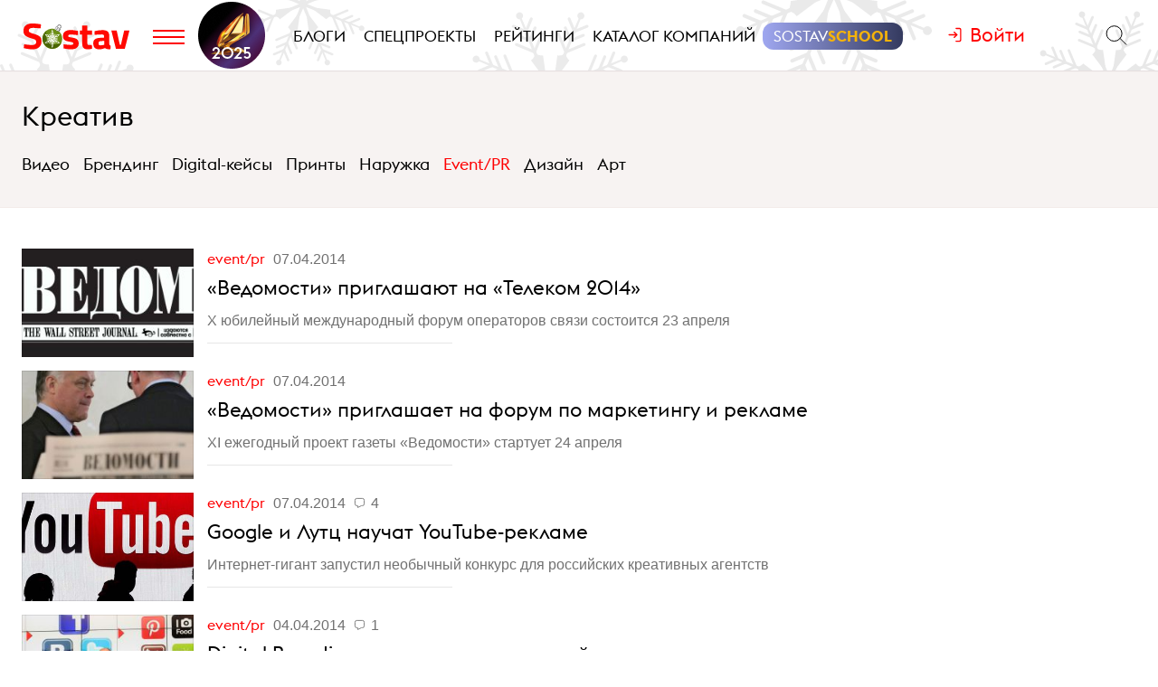

--- FILE ---
content_type: text/html; charset=utf-8
request_url: https://www.sostav.ru/news/creative/event-pr?page=58
body_size: 13560
content:
<!DOCTYPE html>
<html lang="ru">
<head>
    <meta name="viewport" content="width=device-width, initial-scale=1">
<title>Креатив / Event/PR - Sostav.ru - новости рекламы и маркетинга</title>
<meta property="og:title" content="Креатив / Event/PR" />
<meta property="description" content="Материалы рубрики Event/PR" />
<meta property="og:description" content="Материалы рубрики Event/PR" />
<link href="/news/creative/event-pr" rel="canonical" />
<script>window.siteRoot = "/";</script>
<meta name="theme-color" content="#F0EEE9">
<meta name="apple-mobile-web-app-status-bar-style" content="black-translucent">    <link href="/rss" rel="alternate" type="application/rss+xml">
    <meta property="fb:pages" content="165127806832871" />
    <meta property="fb:app_id" content="148933805160721">
    <meta name="twitter:site" content="@sostav_news" />
    <meta name="twitter:creator" content="@sostav_news" />
    <meta name="twitter:card" content="summary_large_image" />
    <link rel="icon" href="/app/public/images/favic.png" type="image/png">
            <link type="text/css" href="//www.sostav.ru/css/front/section/index.css" rel="stylesheet" media="all" />
<link type="text/css" href="//www.sostav.ru/css/front/components/articlesList/default.css" rel="stylesheet" media="all" />
<link type="text/css" href="/libs/grid-master/dist/css/mscom-grid.css" rel="stylesheet" media="all" />
<link type="text/css" href="/css/front/karkas.css?v=13" rel="stylesheet" media="all" />
<link type="text/css" href="/libs/vex-master/dist/css/vex.css" rel="stylesheet" media="all" />
<link type="text/css" href="/libs/vex-master/dist/css/vex-theme-top.css" rel="stylesheet" media="all" />        <script>window.yaContextCb = window.yaContextCb || []</script><script src="https://yandex.ru/ads/system/context.js" async></script></head>
<body>

        <!-- Yandex.Metrika counter -->
    <script type="text/javascript" >
        (function(m,e,t,r,i,k,a){m[i]=m[i]||function(){(m[i].a=m[i].a||[]).push(arguments)};
            m[i].l=1*new Date();k=e.createElement(t),a=e.getElementsByTagName(t)[0],k.async=1,k.src=r,a.parentNode.insertBefore(k,a)})
        (window, document, "script", "https://mc.yandex.ru/metrika/tag.js", "ym");

        ym(25659224, "init", {
            clickmap:true,
            trackLinks:true,
            accurateTrackBounce:true
        });
    </script>
    <noscript><div><img src="https://mc.yandex.ru/watch/25659224" style="position:absolute; left:-9999px;" alt="" /></div></noscript>
    <!--LiveInternet counter-->
    <script type="text/javascript">
        new Image().src = "//counter.yadro.ru/hit?r"+
            escape(document.referrer)+((typeof(screen)=="undefined")?"":
                ";s"+screen.width+"*"+screen.height+"*"+(screen.colorDepth?
                screen.colorDepth:screen.pixelDepth))+";u"+escape(document.URL)+
            ";h"+escape(document.title.substring(0,150))+
            ";"+Math.random();</script><!--/LiveInternet-->
    <!-- Rating@Mail.ru counter -->
    <script type="text/javascript">
        var _tmr = window._tmr || (window._tmr = []);
        _tmr.push({id: "110562", type: "pageView", start: (new Date()).getTime()});
        (function (d, w, id) {
            if (d.getElementById(id)) return;
            var ts = d.createElement("script"); ts.type = "text/javascript"; ts.async = true; ts.id = id;
            ts.src = (d.location.protocol == "https:" ? "https:" : "http:") + "//top-fwz1.mail.ru/js/code.js";
            var f = function () {var s = d.getElementsByTagName("script")[0]; s.parentNode.insertBefore(ts, s);};
            if (w.opera == "[object Opera]") { d.addEventListener("DOMContentLoaded", f, false); } else { f(); }
        })(document, window, "topmailru-code");
    </script><noscript><div>
            <img src="//top-fwz1.mail.ru/counter?id=110562;js=na" style="border:0;position:absolute;left:-9999px;" alt="" />
        </div></noscript>
            <!-- Yandex.Metrika counter -->
    <script type="text/javascript" >
        (function (d, w, c) {
            (w[c] = w[c] || []).push(function() {
                try {
                    w.yaCounter49194025 = new Ya.Metrika2({
                        id:49194025,
                        clickmap:true,
                        trackLinks:true,
                        accurateTrackBounce:true,
                        webvisor:true
                    });
                } catch(e) { }
            });

            var n = d.getElementsByTagName("script")[0],
                s = d.createElement("script"),
                f = function () { n.parentNode.insertBefore(s, n); };
            s.type = "text/javascript";
            s.async = true;
            s.src = "https://mc.yandex.ru/metrika/tag.js";

            if (w.opera == "[object Opera]") {
                d.addEventListener("DOMContentLoaded", f, false);
            } else { f(); }
        })(document, window, "yandex_metrika_callbacks2");
    </script>
    <noscript><div><img src="https://mc.yandex.ru/watch/49194025" style="position:absolute; left:-9999px;" alt="" /></div></noscript>
    <!-- /Yandex.Metrika counter -->
        <!-- VK Pixel Code -->
    <script type="text/javascript">!function(){var t=document.createElement("script");t.type="text/javascript",t.async=!0,t.src="https://vk.com/js/api/openapi.js?159",t.onload=function(){VK.Retargeting.Init("VK-RTRG-291638-9ig6G"),VK.Retargeting.Hit()},document.head.appendChild(t)}();</script>
    <noscript><img src="https://vk.com/rtrg?p=VK-RTRG-291638-9ig6G" style="position:fixed; left:-999px;" alt=""/></noscript>
    <!-- End VK Pixel Code -->
    
    <script id="depxl" type="text/javascript">!function(e,t,c,r,a,n,s){e[a]=e[a]||function(){(e[a].a=e[a].a||[]).push(arguments)},e[a].l=1*new Date;for(var i=0;i<document.scripts.length;i++)if(document.scripts[i].src===r)return;n=t.createElement(c),s=t.getElementsByTagName(c)[0],n.async=1,n.src=r,s.parentNode.insertBefore(n,s)}(window,document,"script","https://mc.yandex.ru/metrika/tag.js?id=104333264","ym"),ym(104333264,"init",{ssr:!0,webvisor:!0,clickmap:!0,ecommerce:"dataLayer",accurateTrackBounce:!0,trackLinks:!0});</script><noscript><div><img src="https://mc.yandex.ru/watch/104333264" style="position:absolute; left:-9999px;" alt="" /></div></noscript>    <div id="st_page">
    <style>

    .bf-logo {
        flex-grow: 6;
        transform: translate(-8px, 0);
    }
    .bf-logo__pic {
        width: 40px;
    }

    @media all and (min-width: 375px) {
        .bf-logo {
            transform: translate(0, 0);
        }
    }
    @media all and (min-width: 430px) {
        .bf-logo {
            flex-grow: 4;
        }
    }
    @media all and (min-width: 560px) {
        .bf-logo {
            flex-grow: 3;
        }
    }
    @media all and (min-width: 768px) {
        .bf-logo {
            text-align: center;
            flex-grow: 6;
        }
        .bf-logo__pic {
            padding: 10px 0;
        }
        .logo-menu {
            margin: -8px 0;
        }
    }
    @media all and (min-width: 950px) {
        .bf-logo {
            flex-grow: 12;
        }
    }
    @media all and (min-width: 1200px) {
        .bf-logo {
            order: 2;
            padding-left: 5px;
        }
        .bf-logo__pic {
            width: 74px;
        }
        .logo-menu {
            margin: -20px 0;
        }
    }

    .ssschool > a > span {
        position: relative;
    }

    .ssschool > a > span:before {
        content: "";
        position: absolute;
        top: -4px;
        left: -12px;
        right: -12px;
        bottom: -4px;
        background-image: linear-gradient(90deg, #9FA7F0, #343A5F, #9FA7F0);
        background-size: 200% 100%;
        background-position: left center;

        border-radius: 12px;
        transition: background-position ease .3s;
    }

    .ssschool > a > span:hover:before {
        background-position: 100% center;
    }

    .ssschool > a > span {
        color: #fff !important;
    }

    .ssschool .ssschool__1 {
        position: relative;
        color: #fff !important;
    }

    .ssschool .ssschool__2 {
        position: relative;
        color: #F5B30A !important;
        font-weight: 600;
    }

    @media all and (min-width: 1600px) {

        .ssschool {
            transform: translate(4px, 0) scale(.8);
        }

        .ssschool > a > span:before {
            top: -9px;
            left: -16px;
            right: -16px;
            bottom: -9px;
            border-radius: 20px;
        }

    }

    .logo.h-btn img {
        opacity: 0;
    }
    .logo.h-btn {
        background: url(/assets/karkas/ng2025/ng2025_logo.svg) left center no-repeat;
        background-size: auto 24px;

    }

    #site_header_wrapper #site_header {
        background: url(/assets/karkas/ng2025/sneg3.svg) center center repeat-x #fff;
        background-size: auto 100% !important;
    }

    @media all and (min-width: 1200px) {
        .logo.h-btn {
            background-size: auto 32px;
        }
        #site_header_wrapper #site_header {
            background-size: auto 400% !important;
        }
    }

    @media all and (min-width: 1400px) {
        #site_header_wrapper #site_header:before,
        #site_header_wrapper #site_header:after {
            content: "";
            position: absolute;
            top: 0;
            width: 120px;
            height: 220px;
            pointer-events: none;
        }
        #site_header_wrapper #site_header:before {
            left: 0;
            background: url(/assets/karkas/ng2025/vis_left.png) right bottom no-repeat;
        }
        #site_header_wrapper #site_header:after {
            right: 0;
            background: url(/assets/karkas/ng2025/vis_right.png) left bottom no-repeat;
        }
    }

    @media all and (min-width: 1800px) {
        #site_header_wrapper #site_header:before,
        #site_header_wrapper #site_header:after {
            width: 140px;
        }
    }


</style>
<div id="site_top" class="site-top">
    <div id="site_top_banner" class="site-top-banner"></div>
    <div id="site_header_wrapper">
        <div id="site_header" class="site-header has-sticky">
            <div class="ms-grid">
                <div class="ms-row">
                    <div class="ms-col-1-1">
                        <div class="site-header-inner">
                            <div class="logo-menu">
                                <button class="h-btn menu-btn toggle-main-menu">
                                    <svg viewBox="0 0 35 20" width="35" height="20" xmlns="http://www.w3.org/2000/svg">
                                        <line x1="0" y1="5" x2="35" y2="5" style="stroke:#fe0002;stroke-width:2"></line>
                                        <line x1="0" y1="12" x2="35" y2="12" style="stroke:#fe0002;stroke-width:2"></line>
                                        <line x1="0" y1="19" x2="35" y2="19" style="stroke:#fe0002;stroke-width:2"></line>
                                    </svg>
                                </button>
                                <a href="/" class="logo h-btn" title="Sostav.ru"><img src="/app/public/design/logo2918-05v3.svg" alt="Sostav.ru" title="Sostav.ru"></a>
                                <a href="/vote/65" target="_blank" title="Итоги года 2025" class="bf-logo"><img class="bf-logo__pic" src="/app/public/design/bf2025.png"></a>
                            </div>
                            <ul class="mainmenu">
                                <li><a href="/blogs"><span>Блоги</span></a></li>
                                <li><a href="/specprojects"><span>Спецпроекты</span></a></li>
                                <li><a href="/ratings"><span>Рейтинги</span></a></li>
                                <li><a href="/advmap/agency/catalogue"><span>Каталог компаний</span></a></li>
                                <li class="ssschool"><a href="https://sostav.school/?utm_source=sostav-main-menu" target="_blank"><span><span class="ssschool__1">Sostav</span><span class="ssschool__2">School</span></span></a></li>


                            </ul>
                            <div class="user" id="auth"><a class="auth-login"><span>Войти</span></a></div>
                            <div class="search">
                                <form action="/search" method="get">
                                    <input type="text" name="q" placeholder="Поиск материалов на Sostav.ru" autocomplete="off">
                                    <button type="submit" class="h-btn search-btn"></button>
                                    <button type="button" class="h-btn search-close-btn">
                                        <svg width="30px" height="30px" xmlns="http://www.w3.org/2000/svg" xmlns:xlink="http://www.w3.org/1999/xlink" version="1.1" id="Capa_1" x="0px" y="0px" viewBox="-25 -30 100 100" style="enable-background:new 0 0 47.971 47.971;" xml:space="preserve">
                                            <path d="M28.228,23.986L47.092,5.122c1.172-1.171,1.172-3.071,0-4.242c-1.172-1.172-3.07-1.172-4.242,0L23.986,19.744L5.121,0.88   c-1.172-1.172-3.07-1.172-4.242,0c-1.172,1.171-1.172,3.071,0,4.242l18.865,18.864L0.879,42.85c-1.172,1.171-1.172,3.071,0,4.242   C1.465,47.677,2.233,47.97,3,47.97s1.535-0.293,2.121-0.879l18.865-18.864L42.85,47.091c0.586,0.586,1.354,0.879,2.121,0.879   s1.535-0.293,2.121-0.879c1.172-1.171,1.172-3.071,0-4.242L28.228,23.986z"></path>
                                        </svg>
                                    </button>
                                </form>
                            </div>
                        </div>
                    </div>
                </div>
            </div>
        </div>
    </div>
</div>
<div id="main_modal_menu">
    <div>
        <div class="ms-grid">
            <div class="brand">
                <a href="/"><img src="/app/public/design/logo2918-05v3.svg" alt="Sostav.ru" title="Sostav.ru"></a>
            </div>
        </div>
    </div>
    <div class="ms-grid">
        <div class="ms-row menu-cols">
            <div class="s-ms-col-1-2 l-ms-col-1-4 first">
                <h2 class="hed"><a href="/lenta">Новости</a></h2>
                                    <ul class="menu">
                                                    <li><h3><a href="/news/digital">Digital</a></h3></li>
                                                    <li><h3><a href="/news/media">Медиа</a></h3></li>
                                                    <li><h3><a href="/news/creative">Креатив</a></h3></li>
                                                    <li><h3><a href="/news/marketing">Маркетинг</a></h3></li>
                                                    <li><h3><a href="/news/business">Бизнес</a></h3></li>
                                                    <li><h3><a href="/news/social">Общество</a></h3></li>
                                            </ul>
                            </div>
            <div class="s-ms-col-1-2 l-ms-col-1-4 mid">
                <h2 class="hed"><a href="/specprojects">Спецпроекты</a></h2>
                                    <ul class="menu">
                        <li><h3><a href="https://sostav.school/?utm_source=sostav-main-menu" title="Sostav.school" target="_blank"><span><span class="color-red">Sostav</span>.Школа</span></h3></a></li>
                        <li><h3><a href="/education">Лекторий</a></h3></li>
                                                                            <li><h3><a href="/specprojects/adscale">Шкала эффективности рекламы</a></h3></li>
                                                    <li><h3><a href="/specprojects/marketface">Лицо рынка</a></h3></li>
                                                    <li><h3><a href="/specprojects/market-opinion">Мнение рынка</a></h3></li>
                                                    <li><h3><a href="/specprojects/bookchain">Bookchain</a></h3></li>
                                                    <li><h3><a href="/specprojects/expertise">Экспертиза</a></h3></li>
                                                    <li><h3><a href="/specprojects/year-results-2025">Итоги года 2025</a></h3></li>
                                            </ul>
                            </div>
            <div class="s-ms-col-1-1 l-ms-col-1-4 mid">
                <h2 class="hed"><a>Выбор редакции</a></h2>
<ul class="menu">
    <li>
        <h3><a href="/ratings/mediarating2025">Рейтинг медиаагентств 2025</a></h3>
    </li>
    <li>
        <h3><a href="/publication/rejting-krupnejshikh-reklamodatelej-rossii-2025-74192.html">ТОП-30
крупнейших рекламодателей России 2025</a></h3>
    </li>
    <li>
        <h3><a href="/education/lenta?format=audio">Подкасты</a></h3>
    </li>
    <li>
        <h3><a href="/news/creative/video">Видео</a></h3>
    </li>
</ul>            </div>
            <div class="s-ms-col-1-2 l-ms-col-1-4 last">
                <ul class="menu service-menu">
                    <li><h3><a href="/page/advert">Реклама на сайте</a></h3></li>
                    <li><h3><a href="/page/contacts">Контакты</a></h3></li>
                    <li><h3><a href="/page/guidelines/index">Гайдлайны</a></h3></li>
                    <li><h3><a href="/advmap/agency/catalogue">Каталог компаний</a></h3></li>
                    <li><h3><a href="/ratings">Рейтинги</a></h3></li>
                    <li><h3><a href="/blogs/">Бизнес-блоги</a></h3></li>
                    <li><h3><a href="/blogs/policy/blog">Правила ведения блогов</a></h3></li>
                </ul>
            </div>
        </div>
        <div class="ms-row">
            <div class="l-ms-col-1-2">

                <div class="first">
                    <h2 class="hed"><a href="/blogs">Блоги</a></h2>
                                            <div class="sblogs-item">
                            <a href="/blogs/268797">
                                <img src="/appi/blogs/avatar/blog?blogId=268797" class="s-avatar">
                                <span class="sblogs-blog-title">канал Dомашний</span>
                            </a>
                        </div>
                        <div><a class="sblogs-feed-title" href="/blogs/268797/74608">Быть Главным женским – это призвание!</a></div>
                                            <div class="sblogs-item">
                            <a href="/blogs/268797">
                                <img src="/appi/blogs/avatar/blog?blogId=268797" class="s-avatar">
                                <span class="sblogs-blog-title">канал Dомашний</span>
                            </a>
                        </div>
                        <div><a class="sblogs-feed-title" href="/blogs/268797/74565">Любимые герои и&nbsp;невероятные истории любви против снегопада</a></div>
                                    </div>
                
                <div class="content socials">
                    <h2><span class="color-red">Sostav</span> в соцсетях</h2>
                    <div class="links">
                                                <a target="_blank" href="https://vk.com/sostavru"><svg viewBox="0 0 24 24"><use xlink:href="/app/public/images/socials/social.svg#vk"></use></svg></a>
                        <a target="_blank" href="https://t.me/sostav"><svg viewBox="0 0 24 24"><use xlink:href="/app/public/images/socials/social.svg#tg"></use></svg></a>
                        <a target="_blank" href="https://twitter.com/sostav_news"><svg viewBox="0 0 24 24"><use xlink:href="/app/public/images/socials/social.svg#tw"></use></svg></a>
                        <a target="_blank" href="https://ok.ru/sostavru"><svg viewBox="0 0 24 24"><use xlink:href="/app/public/images/socials/social.svg#ok"></use></svg></a>
                        <a target="_blank" href="/rss"><svg viewBox="0 0 24 24"><use xlink:href="/app/public/images/socials/social.svg#rss"></use></svg></a>
                        <a class="js-subscribe-init" href=""><svg viewBox="0 0 24 24"><use xlink:href="/app/public/images/socials/social.svg#mail"></use></svg></a>
                    </div>
                </div>
            </div>
            <div class="l-ms-col-1-2">
                <div class="maps">
                    <div class="ms-row">
                        <div class="ms-col-1-2 first">
                            <div class="item" style="background: repeating-linear-gradient(45deg, rgba(0, 0, 0, 0.1), rgba(0, 0, 0, 0.1) 10px, rgba(0, 0, 0, 0.15) 10px, rgba(0, 0, 0, 0.15) 20px) !important;">
                                <a class="lnk" href="/advmap/agency/catalogue">Каталог <br>компаний</a>
                            </div>
                            <div class="item" style="background-image: url(/app/public/images/advmap/mir_map.png);">
                                <a class="lnk" href="/map/maps/2026">Карта <br>рекламного <br>рынка</a>
                            </div>
                            <div class="item" style="background-image: url(/app/public/images/advmap/marketing_map.png);">
                                <a class="lnk" href="/advmap/marketingmap">Карта <br>маркетинговых <br>услуг</a>
                            </div>

                        </div>
                        <div class="ms-col-1-2 last">
                            <div class="item" style="background-image: url(/app/public/images/advmap/branding_map.png);">
                                <a class="lnk" href="/advmap/brandingmap">Карта <br>брендинговых <br>агентств</a>
                            </div>
                            <div class="item" style="background-image: url(/app/public/images/advmap/digital_map.png);">
                                <a class="lnk" href="/advmap/digital">Карта <br>digital-агентств</a>
                            </div>
                            <div class="item" style="background-image: url(/app/public/images/advmap/reklamodateli_map.png);">
                                <a class="lnk" href="/advmap/advertizersmap">Карта крупнейших <br>рекламодателей <br>России</a>
                            </div>


                        </div>
                        <div class="ms-col-1-2">
                            <div class="item" style="background-image: url(/assets/spec/tg-map/img/TM_top2.PNG);">
                                <a class="lnk" href="/advmap/tgmap">Карта <br>телеграм <br> каналов</a>
                            </div>
                        </div>
                    </div>
                </div>
            </div>
        </div>
        <div class="addr">
            <div class="mail">
                <a href="mailto:info@sostav.ru">info@<span class="color-red">sostav.ru</span></a>
            </div>
            <div class="tel">
                <a href="tel:+74952740525">+7 (495) 274-05-25</a>
            </div>
            <div class="adress">
                Москва, ул. Полковая 3 стр.3, офис 120
            </div>
        </div>
        <div class="copy">
            © <a href="/" class="color-red"><strong>Sostav</strong></a> независимый проект <a target="_blank" href="http://depotwpf.ru/">брендингового агентства
            <strong>Depot</strong></a>
            <br>
            Использование опубликованных материалов доступно только при указании источника.
            <br><br>
            Дизайн сайта - <a href="http://www.liqium.ru/" target="_blank" class="color-red">Liqium</a>
            <br><br>
            <strong>18+</strong>
        </div>
    </div>
</div>    <div id="st_content"><div class="articles-list-section">
    <div class="ms-grid">
        <div class="ms-row">
            <div class="ms-col-1-1">
                <h1 class="parent"><a href="/news/creative">Креатив</a></h1>
                                    <ul class="sub-sections">
                                                    <li><a href="/news/creative/video">Видео</a></li>
                                                    <li><a href="/news/creative/branding">Брендинг</a></li>
                                                    <li><a href="/news/creative/digital-cases">Digital-кейсы</a></li>
                                                    <li><a href="/news/creative/prints">Принты</a></li>
                                                    <li><a href="/news/creative/ooh">Наружка</a></li>
                                                    <li class="current"><a href="/news/creative/event-pr">Event/PR</a></li>
                                                    <li><a href="/news/creative/design">Дизайн</a></li>
                                                    <li><a href="/news/creative/art">Арт</a></li>
                                            </ul>
                            </div>
        </div>
    </div>
</div>
<div class="ms-grid">
    <div class="news">
        <div class="articles">
            <div>
    <div class="rm1"></div>
    <div class="ms-row articles-list">
        <div class="ms-col-1-1 m-ms-col-2-3 l-ms-col-3-4">
                            <div class="articles-list-default">
                            <div class="article-item">
                    <a class="pic lozad" href="/publication/vedomosti-priglashayut-na-telekom-2014-9337.html" data-src="/images/news/2014/04/08/preview/9337_228x195.jpg"></a>
                <div class="titles">
            <div class="capts">
                                    <a href="/news/creative/event-pr" class="section">
                        Event/PR                    </a>
                                <span class="date" datetime="2014-04-07T16:00:00+04:00">07.04.2014 в 16:00</span>
                                            </div>
            <a href="/publication/vedomosti-priglashayut-na-telekom-2014-9337.html" class="title">«Ведомости» приглашают на&nbsp;«Телеком 2014»</a>
                            <div class="podzag"><p>X&nbsp;юбилейный международный форум операторов связи состоится 23&nbsp;апреля</p></div>
                    </div>
    </div>
        <div class="article-item">
                    <a class="pic lozad" href="/publication/vedomosti-priglashaet-na-forum-po-marketingu-i-reklame-9336.html" data-src="/images/news/2014/04/08/preview/9336_228x195.jpg"></a>
                <div class="titles">
            <div class="capts">
                                    <a href="/news/creative/event-pr" class="section">
                        Event/PR                    </a>
                                <span class="date" datetime="2014-04-07T15:25:00+04:00">07.04.2014 в 15:25</span>
                                            </div>
            <a href="/publication/vedomosti-priglashaet-na-forum-po-marketingu-i-reklame-9336.html" class="title">«Ведомости» приглашает на&nbsp;форум по&nbsp;маркетингу и&nbsp;рекламе</a>
                            <div class="podzag"><p>XI&nbsp;ежегодный проект газеты<span style="margin-right:0.44em;"> </span><span style="margin-left:-0.44em;">&laquo;</span>Ведомости&raquo; стартует 24&nbsp;апреля</p></div>
                    </div>
    </div>
        <div class="article-item">
                    <a class="pic lozad" href="/publication/reklama-po-you-tube-9303.html" data-src="/images/news/2014/04/07/preview/9303_471x230.jpg"></a>
                <div class="titles">
            <div class="capts">
                                    <a href="/news/creative/event-pr" class="section">
                        Event/PR                    </a>
                                <span class="date" datetime="2014-04-07T13:45:00+04:00">07.04.2014 в 13:45</span>
                                    <span class="comments-sm">4</span>
                                            </div>
            <a href="/publication/reklama-po-you-tube-9303.html" class="title">Google и&nbsp;Лутц научат YouTube-рекламе</a>
                            <div class="podzag"><p>Интернет-гигант запустил необычный конкурс для российских креативных агентств</p></div>
                    </div>
    </div>
        <div class="article-item">
                    <a class="pic lozad" href="/publication/digital-branding-predstavit-luchshie-kejsy-9281.html" data-src="/images/news/2014/04/04/preview/9281_228x195.jpg"></a>
                <div class="titles">
            <div class="capts">
                                    <a href="/news/creative/event-pr" class="section">
                        Event/PR                    </a>
                                <span class="date" datetime="2014-04-04T16:00:00+04:00">04.04.2014 в 16:00</span>
                                    <span class="comments-sm">1</span>
                                            </div>
            <a href="/publication/digital-branding-predstavit-luchshie-kejsy-9281.html" class="title">Digital Branding представит лучшие кейсы</a>
                            <div class="podzag"><p>Саммит бренд-лидеров пройдет в&nbsp;Москве 8 и&nbsp;9&nbsp;апреля</p></div>
                    </div>
    </div>
        <div class="article-item">
                    <a class="pic lozad" href="/publication/sap-forum-projdet-v-moskve-9287.html" data-src="/images/news/2014/04/04/preview/9287_228x195.jpg"></a>
                <div class="titles">
            <div class="capts">
                                    <a href="/news/creative/event-pr" class="section">
                        Event/PR                    </a>
                                <span class="date" datetime="2014-04-03T18:00:00+04:00">03.04.2014 в 18:00</span>
                                            </div>
            <a href="/publication/sap-forum-projdet-v-moskve-9287.html" class="title">SAP Форум пройдет в&nbsp;Москве</a>
                            <div class="podzag"><p>Главное IT-мероприятие состоится 10&nbsp;апреля</p></div>
                    </div>
    </div>
        <div class="article-item">
                    <a class="pic lozad" href="/publication/dzhonatan-ford-iz-pearlfisher-vystupit-v-moskve-9239.html" data-src="/images/news/2014/04/02/preview/9239_228x195.jpg"></a>
                <div class="titles">
            <div class="capts">
                                    <a href="/news/creative/event-pr" class="section">
                        Event/PR                    </a>
                                <span class="date" datetime="2014-04-02T18:30:00+04:00">02.04.2014 в 18:30</span>
                                    <span class="comments-sm">3</span>
                                            </div>
            <a href="/publication/dzhonatan-ford-iz-pearlfisher-vystupit-v-moskve-9239.html" class="title">Джонатан Форд из&nbsp;Pearlfisher выступит в&nbsp;Москве</a>
                            <div class="podzag"><p>Британские эксперты выступят перед российской аудиторией 10&nbsp;апреля</p></div>
                    </div>
    </div>
        <div class="article-item">
                    <a class="pic lozad" href="/publication/den-kreativnosti-akar-projdet-16-aprelya-9234.html" data-src="/images/news/2014/04/02/preview/9234_228x195.jpg"></a>
                <div class="titles">
            <div class="capts">
                                    <a href="/news/creative/event-pr" class="section">
                        Event/PR                    </a>
                                <span class="date" datetime="2014-04-02T16:45:00+04:00">02.04.2014 в 16:45</span>
                                            </div>
            <a href="/publication/den-kreativnosti-akar-projdet-16-aprelya-9234.html" class="title">День Креативности АКАР пройдет 16 апреля</a>
                            <div class="podzag"><p>В&nbsp;рамках мероприятия будет оглашен Рейтинг Креативности-2013</p></div>
                    </div>
    </div>
        <div class="article-item">
                    <a class="pic lozad" href="/publication/ekspert-sobiraet-na-konferentsiyu-gorodskaya-sreda-perezagruzka-9229.html" data-src="/images/news/2014/04/02/preview/9229_228x195.jpg"></a>
                <div class="titles">
            <div class="capts">
                                    <a href="/news/creative/event-pr" class="section">
                        Event/PR                    </a>
                                <span class="date" datetime="2014-04-02T13:46:00+04:00">02.04.2014 в 13:46</span>
                                            </div>
            <a href="/publication/ekspert-sobiraet-na-konferentsiyu-gorodskaya-sreda-perezagruzka-9229.html" class="title">Эксперт собирает на&nbsp;конференцию «Городская среда. Перезагрузка»</a>
                            <div class="podzag"><p>Всероссийская конференция по&nbsp;градостроительству 8&nbsp;апреля</p></div>
                    </div>
    </div>
        <div class="article-item">
                    <a class="pic lozad" href="/publication/pobediteli-pryamykh-efirov-sostav-ru-9223.html" data-src="/images/news/2014/04/02/preview/9223_228x195.jpg"></a>
                <div class="titles">
            <div class="capts">
                                    <a href="/news/creative/event-pr" class="section">
                        Event/PR                    </a>
                                <span class="date" datetime="2014-04-02T10:35:00+04:00">02.04.2014 в 10:35</span>
                                            </div>
            <a href="/publication/pobediteli-pryamykh-efirov-sostav-ru-9223.html" class="title">Победители «Прямых эфиров» Sostav.ru</a>
                            <div class="podzag"><p>Призы от&nbsp;спонсора рубрики нашли своих обладателей</p></div>
                    </div>
    </div>
        <div class="article-item">
                    <a class="pic lozad" href="/publication/bi-nom-vstretit-vesnu-v-tashkente-9219.html" data-src="/images/news/2014/04/02/preview/9219_228x195.jpg"></a>
                <div class="titles">
            <div class="capts">
                                    <a href="/news/creative/event-pr" class="section">
                        Event/PR                    </a>
                                <span class="date" datetime="2014-04-02T09:20:00+04:00">02.04.2014 в 09:20</span>
                                            </div>
            <a href="/publication/bi-nom-vstretit-vesnu-v-tashkente-9219.html" class="title">Би-НОМ встретит весну в&nbsp;Ташкенте</a>
                            <div class="podzag"><p>Конференция пройдет с&nbsp;3 по&nbsp;6&nbsp;апреля в&nbsp;столице Узбекистана</p></div>
                    </div>
    </div>
        <div class="article-item">
                    <a class="pic lozad" href="/publication/1-aprelya-9195.html" data-src="/images/news/2014/03/31/preview/9195_471x230.jpg"></a>
                <div class="titles">
            <div class="capts">
                                    <a href="/news/creative/event-pr" class="section">
                        Event/PR                    </a>
                                <span class="date" datetime="2014-04-01T13:00:00+04:00">01.04.2014 в 13:00</span>
                                    <span class="comments-sm">15</span>
                                            </div>
            <a href="/publication/1-aprelya-9195.html" class="title">Флешмоб дня: Впадаем в&nbsp;детство</a>
                            <div class="podzag"><p>Самые известные рекламисты предстали такими, какими мы&nbsp;их&nbsp;не знали</p></div>
                    </div>
    </div>
        <div class="article-item">
                    <a class="pic lozad" href="/publication/7-luchshikh-korporativnykh-shutok-na-1-aprelya-9193.html" data-src="/images/news/2014/03/31/preview/9193_228x195.jpg"></a>
                <div class="titles">
            <div class="capts">
                                    <a href="/news/creative/event-pr" class="section">
                        Event/PR                    </a>
                                <span class="date" datetime="2014-04-01T09:00:00+04:00">01.04.2014 в 09:00</span>
                                    <span class="comments-sm">2</span>
                                            </div>
            <a href="/publication/7-luchshikh-korporativnykh-shutok-na-1-aprelya-9193.html" class="title">7 лучших корпоративных шуток на&nbsp;1 апреля</a>
                            <div class="podzag"><p>HeadHunter провел исследование специально ко&nbsp;Дню смеха</p></div>
                    </div>
    </div>
        <div class="article-item">
                    <a class="pic lozad" href="/publication/moskva-provedet-vsemirnyj-reklamnyj-sammit-9188.html" data-src="/images/news/2014/03/31/preview/9188_228x195.jpg"></a>
                <div class="titles">
            <div class="capts">
                                    <a href="/news/creative/event-pr" class="section">
                        Event/PR                    </a>
                                <span class="date" datetime="2014-03-31T15:45:00+04:00">31.03.2014 в 15:45</span>
                                    <span class="comments-sm">9</span>
                                            </div>
            <a href="/publication/moskva-provedet-vsemirnyj-reklamnyj-sammit-9188.html" class="title">Москва проведет Всемирный рекламный саммит</a>
                            <div class="podzag"><p>Столичные власти одобрили проведение саммита в&nbsp;октябре 2014 года</p></div>
                    </div>
    </div>
        <div class="article-item">
                    <a class="pic lozad" href="/publication/communication-on-top-vnov-edet-v-moskvu-9183.html" data-src="/images/news/2014/03/31/preview/9183_228x195.jpg"></a>
                <div class="titles">
            <div class="capts">
                                    <a href="/news/creative/event-pr" class="section">
                        Event/PR                    </a>
                                <span class="date" datetime="2014-03-31T13:15:00+04:00">31.03.2014 в 13:15</span>
                                            </div>
            <a href="/publication/communication-on-top-vnov-edet-v-moskvu-9183.html" class="title">World Communication Forum вновь едет в&nbsp;Москву</a>
                            <div class="podzag"><p>Региональная сессия форума пройдет 10&minus;11&nbsp;апреля</p></div>
                    </div>
    </div>
        <div class="article-item">
                    <a class="pic lozad" href="/publication/vorkshop-bbdo-ny-projdet-v-moskve-9181.html" data-src="/images/news/2014/03/31/preview/9181_228x195.jpg"></a>
                <div class="titles">
            <div class="capts">
                                    <a href="/news/creative/event-pr" class="section">
                        Event/PR                    </a>
                                <span class="date" datetime="2014-03-31T12:30:00+04:00">31.03.2014 в 12:30</span>
                                    <span class="comments-sm">12</span>
                                            </div>
            <a href="/publication/vorkshop-bbdo-ny-projdet-v-moskve-9181.html" class="title">Воркшоп BBDO NY&nbsp;пройдет в&nbsp;Москве</a>
                            <div class="podzag"><p>Эксперты агентства Клеменс Брандт и&nbsp;Сермад Буни встретятся с&nbsp;российскими рекламистами</p></div>
                    </div>
    </div>
        <div class="article-item">
                    <a class="pic lozad" href="/publication/adcr-awards-sobiraet-luchshikh-9151.html" data-src="/images/news/2014/03/28/preview/9151_228x195.jpg"></a>
                <div class="titles">
            <div class="capts">
                                    <a href="/news/creative/event-pr" class="section">
                        Event/PR                    </a>
                                <span class="date" datetime="2014-03-28T12:25:00+04:00">28.03.2014 в 12:25</span>
                                    <span class="comments-sm">4</span>
                                            </div>
            <a href="/publication/adcr-awards-sobiraet-luchshikh-9151.html" class="title">ADCR Awards соберет лучших</a>
                            <div class="podzag"><p>Подать свои работы на&nbsp;Премию можно до&nbsp;15&nbsp;апреля</p></div>
                    </div>
    </div>
        <div class="article-item">
                    <a class="pic lozad" href="/publication/krym-privlechet-moskovskikh-turistov-s-pomoshchyu-sotsreklamy-9122.html" data-src="/images/news/2014/03/27/preview/9122_228x195.jpg"></a>
                <div class="titles">
            <div class="capts">
                                    <a href="/news/creative/event-pr" class="section">
                        Event/PR                    </a>
                                <span class="date" datetime="2014-03-27T14:00:00+04:00">27.03.2014 в 14:00</span>
                                    <span class="comments-sm">22</span>
                                            </div>
            <a href="/publication/krym-privlechet-moskovskikh-turistov-s-pomoshchyu-sotsreklamy-9122.html" class="title">Крым привлечет московских туристов с&nbsp;помощью соцрекламы</a>
                            <div class="podzag"><p>Столичные власти обсудят вопрос о&nbsp;бесплатной рекламе крымских курортов</p></div>
                    </div>
    </div>
        <div class="article-item">
                    <a class="pic lozad" href="/publication/studiya-lebedeva-vozglavila-top-veb-studij-9114.html" data-src="/images/news/2014/03/27/preview/9114_228x195.jpg"></a>
                <div class="titles">
            <div class="capts">
                                    <a href="/news/creative/event-pr" class="section">
                        Event/PR                    </a>
                                <span class="date" datetime="2014-03-27T10:50:00+04:00">27.03.2014 в 10:50</span>
                                    <span class="comments-sm">8</span>
                                            </div>
            <a href="/publication/studiya-lebedeva-vozglavila-top-veb-studij-9114.html" class="title">Студия Лебедева возглавила ТОП веб-студий</a>
                            <div class="podzag"><p>Проект Ruward представил очередной Единый рейтинг отрасли</p></div>
                    </div>
    </div>
        <div class="article-item">
                    <a class="pic lozad" href="/publication/propeller-digital-vozvrashchaetsya-v-kiev-9065.html" data-src="/images/news/2014/03/25/preview/9065_228x195.jpg"></a>
                <div class="titles">
            <div class="capts">
                                    <a href="/news/creative/event-pr" class="section">
                        Event/PR                    </a>
                                <span class="date" datetime="2014-03-25T11:15:00+04:00">25.03.2014 в 11:15</span>
                                            </div>
            <a href="/publication/propeller-digital-vozvrashchaetsya-v-kiev-9065.html" class="title">PROpeller Digital возвращается в&nbsp;Киев</a>
                            <div class="podzag"><p>Оргкомитет премии начал прием конкурсных работ</p></div>
                    </div>
    </div>
        <div class="article-item">
                    <a class="pic lozad" href="/publication/pravila-tovarnogo-prodvizheniya-9046.html" data-src="/images/news/2014/03/24/preview/9046_228x195.jpg"></a>
                <div class="titles">
            <div class="capts">
                                    <a href="/news/creative/event-pr" class="section">
                        Event/PR                    </a>
                                <span class="date" datetime="2014-03-24T15:30:00+04:00">24.03.2014 в 15:30</span>
                                    <span class="comments-sm">8</span>
                                            </div>
            <a href="/publication/pravila-tovarnogo-prodvizheniya-9046.html" class="title">Trade Marketing in&nbsp;Russia подвел итоги</a>
                            <div class="podzag"><p>В&nbsp;Москве состоялся форум о&nbsp;правилах товарного proдвижения</p></div>
                    </div>
    </div>
        <div class="article-item">
                    <a class="pic lozad" href="/publication/povestku-dnya-brendinga-vyberut-v-internete-9020.html" data-src="/images/news/2014/03/21/preview/9020_228x195.jpg"></a>
                <div class="titles">
            <div class="capts">
                                    <a href="/news/creative/event-pr" class="section">
                        Event/PR                    </a>
                                <span class="date" datetime="2014-03-21T17:00:00+04:00">21.03.2014 в 17:00</span>
                                    <span class="comments-sm">1</span>
                                            </div>
            <a href="/publication/povestku-dnya-brendinga-vyberut-v-internete-9020.html" class="title">Повестку Дня брендинга выберут в&nbsp;интернете</a>
                            <div class="podzag"><p>Традиционное мероприятие пройдет в&nbsp;рамках выставки<span style="margin-right:0.44em;"> </span><span style="margin-left:-0.44em;">&laquo;</span>Дизайн и&nbsp;Реклама&raquo;</p></div>
                    </div>
    </div>
        <div class="article-item">
                    <a class="pic lozad" href="/publication/vedomosti-organizuet-strakhovoj-biznes-v-rossii-9165.html" data-src="/images/news/2014/03/28/preview/9165_228x195.jpg"></a>
                <div class="titles">
            <div class="capts">
                                    <a href="/news/creative/event-pr" class="section">
                        Event/PR                    </a>
                                <span class="date" datetime="2014-03-20T15:00:00+04:00">20.03.2014 в 15:00</span>
                                            </div>
            <a href="/publication/vedomosti-organizuet-strakhovoj-biznes-v-rossii-9165.html" class="title">«Ведомости» организует  «Страховой бизнес в&nbsp;России»</a>
                            <div class="podzag"><p>Газета приглашает на&nbsp;конференцию 3&nbsp;апреля</p></div>
                    </div>
    </div>
        <div class="article-item">
                    <a class="pic lozad" href="/publication/stiv-simpson-guru-kommercheskoj-illyustratsii-v-pitere-8986.html" data-src="/images/news/2014/03/20/preview/8986_228x195.jpg"></a>
                <div class="titles">
            <div class="capts">
                                    <a href="/news/creative/event-pr" class="section">
                        Event/PR                    </a>
                                <span class="date" datetime="2014-03-20T11:50:00+04:00">20.03.2014 в 11:50</span>
                                            </div>
            <a href="/publication/stiv-simpson-guru-kommercheskoj-illyustratsii-v-pitere-8986.html" class="title">Стив Симпсон: гуру коммерческой иллюстрации в&nbsp;Питере</a>
                            <div class="podzag"><p>5 и&nbsp;6&nbsp;апреля эксперт проведет двухдневный курс по&nbsp;иллюстрации</p></div>
                    </div>
    </div>
        <div class="article-item">
                    <a class="pic lozad" href="/publication/kotler-8960.html" data-src="/images/news/2014/03/19/preview/8960_471x230.jpg"></a>
                <div class="titles">
            <div class="capts">
                                    <a href="/news/creative/event-pr" class="section">
                        Event/PR                    </a>
                                <span class="date" datetime="2014-03-19T14:00:00+04:00">19.03.2014 в 14:00</span>
                                    <span class="comments-sm">13</span>
                                            </div>
            <a href="/publication/kotler-8960.html" class="title">Kotler Awards: фотоотчет и&nbsp;победители</a>
                            <div class="podzag"><p>Филип Котлер наградил лучших российских экспертов</p></div>
                    </div>
    </div>
        <div class="article-item">
                    <a class="pic lozad" href="/publication/feldman-uchredil-v-davose-i-premiyu-tolerantnosti-8999.html" data-src="/images/news/2014/03/20/preview/8999_228x195.jpg"></a>
                <div class="titles">
            <div class="capts">
                                    <a href="/news/creative/event-pr" class="section">
                        Event/PR                    </a>
                                <span class="date" datetime="2014-03-15T16:00:00+04:00">15.03.2014 в 16:00</span>
                                            </div>
            <a href="/publication/feldman-uchredil-v-davose-i-premiyu-tolerantnosti-8999.html" class="title">Фельдман учредил в&nbsp;Давосе премию толерантности</a>
                            <div class="podzag"><p>Награда будет вручаться ежегодно на&nbsp;Давосском коммуникационном Форуме</p></div>
                    </div>
    </div>
        <div class="article-item">
                    <a class="pic lozad" href="/publication/standarty-rejtingovaya-reklamnykh-agentstv-prinyaty-v-ukraine-8870.html" data-src="/images/news/2014/03/14/preview/8870_228x195.jpg"></a>
                <div class="titles">
            <div class="capts">
                                    <a href="/news/creative/event-pr" class="section">
                        Event/PR                    </a>
                                <span class="date" datetime="2014-03-14T09:45:00+04:00">14.03.2014 в 09:45</span>
                                    <span class="comments-sm">3</span>
                                            </div>
            <a href="/publication/standarty-rejtingovaya-reklamnykh-agentstv-prinyaty-v-ukraine-8870.html" class="title">Стандарты рейтингования рекламных агентств приняты в&nbsp;Украине</a>
                            <div class="podzag"><p>Всеукраинская рекламная коалиция представила отраслевые правила для рынка</p></div>
                    </div>
    </div>
        <div class="article-item">
                    <a class="pic lozad" href="/publication/serebryanyj-merkurij-menyaet-format-8820.html" data-src="/images/news/2014/03/12/preview/8820_228x195.jpg"></a>
                <div class="titles">
            <div class="capts">
                                    <a href="/news/creative/event-pr" class="section">
                        Event/PR                    </a>
                                <span class="date" datetime="2014-03-12T10:40:00+04:00">12.03.2014 в 10:40</span>
                                            </div>
            <a href="/publication/serebryanyj-merkurij-menyaet-format-8820.html" class="title">«Серебряный Меркурий» меняет формат</a>
                            <div class="podzag"><p>Прием работ на&nbsp;фестиваль будет открыт уже 17&nbsp;марта</p></div>
                    </div>
    </div>
        <div class="article-item">
                    <a class="pic lozad" href="/publication/akar-vypustit-klassifikator-posm-8817.html" data-src="/images/news/2014/03/12/preview/8817_228x195.jpg"></a>
                <div class="titles">
            <div class="capts">
                                    <a href="/news/creative/event-pr" class="section">
                        Event/PR                    </a>
                                <span class="date" datetime="2014-03-12T09:20:00+04:00">12.03.2014 в 09:20</span>
                                            </div>
            <a href="/publication/akar-vypustit-klassifikator-posm-8817.html" class="title">АКАР выпустит классификатор POSM</a>
                            <div class="podzag"><p>Ассоциация готовит новый отраслевой справочник-классификатор</p></div>
                    </div>
    </div>
        <div class="article-item">
                    <a class="pic lozad" href="/publication/vsemirnyj-kommunikatsionnyj-forum-startuet-segodnya-8788.html" data-src="/images/news/2014/03/11/preview/8788_228x195.jpg"></a>
                <div class="titles">
            <div class="capts">
                                    <a href="/news/creative/event-pr" class="section">
                        Event/PR                    </a>
                                <span class="date" datetime="2014-03-11T09:30:00+04:00">11.03.2014 в 09:30</span>
                                            </div>
            <a href="/publication/vsemirnyj-kommunikatsionnyj-forum-startuet-segodnya-8788.html" class="title">Всемирный коммуникационный форум стартует сегодня</a>
                            <div class="podzag"><p>Пятый WCF пройдет 11&minus;12&nbsp;марта в&nbsp;Давосе</p></div>
                    </div>
    </div>
        <div class="article-item">
                    <a class="pic lozad" href="/publication/appsummit-soberet-ekspertov-8746.html" data-src="/images/news/2014/03/06/preview/8746_228x195.jpg"></a>
                <div class="titles">
            <div class="capts">
                                    <a href="/news/creative/event-pr" class="section">
                        Event/PR                    </a>
                                <span class="date" datetime="2014-03-06T13:28:00+04:00">06.03.2014 в 13:28</span>
                                            </div>
            <a href="/publication/appsummit-soberet-ekspertov-8746.html" class="title">AppSummit соберет экспертов</a>
                            <div class="podzag"><p>Конференция состоится 25&nbsp;марта в&nbsp;Digital October</p></div>
                    </div>
    </div>
                </div>
                
<div class="pagination pagination-float">
	<ul>
                    <li class="prev">
                <a href="/news/creative/event-pr?page=57">назад</a>
            </li>
        		            <li  >
                <a href="/news/creative/event-pr">1</a>
            </li>
		            <li  >
                <a href="/news/creative/event-pr?page=2">2</a>
            </li>
		            <li  >
                <a href="/news/creative/event-pr?page=3">3</a>
            </li>
		            <li  >
                <a href="/news/creative/event-pr?page=29">&hellip;</a>
            </li>
		            <li  >
                <a href="/news/creative/event-pr?page=55">55</a>
            </li>
		            <li  >
                <a href="/news/creative/event-pr?page=56">56</a>
            </li>
		            <li  >
                <a href="/news/creative/event-pr?page=57">57</a>
            </li>
		            <li  class="active current"  >
                <a href="/news/creative/event-pr?page=58">58</a>
            </li>
		            <li  >
                <a href="/news/creative/event-pr?page=59">59</a>
            </li>
		            <li  >
                <a href="/news/creative/event-pr?page=60">60</a>
            </li>
		            <li  >
                <a href="/news/creative/event-pr?page=61">61</a>
            </li>
		            <li  >
                <a href="/news/creative/event-pr?page=64">&hellip;</a>
            </li>
		            <li  >
                <a href="/news/creative/event-pr?page=68">68</a>
            </li>
		            <li  >
                <a href="/news/creative/event-pr?page=69">69</a>
            </li>
		            <li  >
                <a href="/news/creative/event-pr?page=70">70</a>
            </li>
		                    <li class="next">
                <a href="/news/creative/event-pr?page=59">вперед</a>
            </li>
        	</ul>
</div>                    </div>
        <div class="m-ms-col-1-3 l-ms-col-1-4 stick-parent">
            <div style="text-align: center;">
                <div class="news-rm-2" style="display: inline-block;"></div>
                <div class="news-rm-2-2" style="display: inline-block;"></div>
            </div>
        </div>
    </div>
</div>        </div>
        <div class="loader" style="display: none;"><span class="cssload-loader"><span class="cssload-loader-inner"></span></span></div>
    </div>
</div></div>
    <div id="site_footer_wrapper">
    <div id="site_bottom_banner"></div>
    <div id="site_footer" class="site-footer">
        <div class="site-footer-top">
            <div class="site-footer-inner">
                <div class="ms-grid">
                    <div class="ms-row">
                        <div class="m-ms-col-6-8 nb">
                            <div class="content socials">
                                                                <a target="_blank" href="https://vk.com/sostavru"><svg viewBox="0 0 24 24"><use xlink:href="/app/public/images/socials/social.svg#vk"></use></svg></a>
                                <a target="_blank" href="https://t.me/sostav"><svg viewBox="0 0 24 24"><use xlink:href="/app/public/images/socials/social.svg#tg"></use></svg></a>
                                <a target="_blank" href="https://twitter.com/sostav_news"><svg viewBox="0 0 24 24"><use xlink:href="/app/public/images/socials/social.svg#tw"></use></svg></a>
                                <a target="_blank" href="https://ok.ru/sostavru"><svg viewBox="0 0 24 24"><use xlink:href="/app/public/images/socials/social.svg#ok"></use></svg></a>
                                <a target="_blank" href="/rss"><svg viewBox="0 0 24 24"><use xlink:href="/app/public/images/socials/social.svg#rss"></use></svg></a>
                                <a class="js-subscribe-init" href=""><svg viewBox="0 0 24 24"><use xlink:href="/app/public/images/socials/social.svg#mail"></use></svg></a>
                            </div>
                        </div>
                        <div class="m-ms-col-2-8 nb">
                            <div class="contacts">
                                <a href="mailto:info@sostav.ru" class="email">info@sostav.ru</a>
                                <a href="tel:+74952740525" class="phone">+7 (495) 274-05-25</a>
                            </div>
                        </div>
                    </div>
                </div>
            </div>
        </div>
        <div class="site-footer-body">
            <div class="site-footer-inner">
                <div class="ms-grid">
                    <div class="ms-row">
                        <nav class="l-ms-col-1-1 nb">
                            <div class="menu-cols">
                                <div class="menu-col">
                                    <div class="header">Новости</div>
                                                                            <ul class="menu">
                                                                                            <li><h3><a href="/news/digital">Digital</a></h3></li>
                                                                                            <li><h3><a href="/news/media">Медиа</a></h3></li>
                                                                                            <li><h3><a href="/news/creative">Креатив</a></h3></li>
                                                                                            <li><h3><a href="/news/marketing">Маркетинг</a></h3></li>
                                                                                            <li><h3><a href="/news/business">Бизнес</a></h3></li>
                                                                                            <li><h3><a href="/news/social">Общество</a></h3></li>
                                                                                    </ul>
                                                                    </div>
                                <div class="menu-col">
                                    <div class="header">Спецпроекты</div>
                                                                            <ul class="menu">
                                                                                            <li><h3><a href="/specprojects/adscale">Шкала эффективности рекламы</a></h3></li>
                                                                                            <li><h3><a href="/specprojects/marketface">Лицо рынка</a></h3></li>
                                                                                            <li><h3><a href="/specprojects/market-opinion">Мнение рынка</a></h3></li>
                                                                                            <li><h3><a href="/specprojects/bookchain">Bookchain</a></h3></li>
                                                                                            <li><h3><a href="/specprojects/expertise">Экспертиза</a></h3></li>
                                                                                            <li><h3><a href="/specprojects/year-results-2025">Итоги года 2025</a></h3></li>
                                                                                    </ul>
                                                                    </div>
                                <div class="menu-col">
                                    <div class="header">Выбор редакции</div>
                                    <h2 class="hed"><a>Выбор редакции</a></h2>
<ul class="menu">
    <li>
        <h3><a href="/ratings/mediarating2025">Рейтинг медиаагентств 2025</a></h3>
    </li>
    <li>
        <h3><a href="/publication/rejting-krupnejshikh-reklamodatelej-rossii-2025-74192.html">ТОП-30
крупнейших рекламодателей России 2025</a></h3>
    </li>
    <li>
        <h3><a href="/education/lenta?format=audio">Подкасты</a></h3>
    </li>
    <li>
        <h3><a href="/news/creative/video">Видео</a></h3>
    </li>
</ul>                                </div>
                                <div class="menu-col lst">
                                    <ul class="menu service-menu">
                                        <li><h3><a href="/page/advert"><span>Реклама на сайте</span></a></h3></li>
                                        <li><h3><a href="/page/support"><span>Напишите нам</span></a></h3></li>
                                        <li><h3><a href="/advmap/agency/catalogue"><span>Каталог компаний</span></a></h3></li>
                                        <li><h3><a href="/ratings"><span>Рейтинги</span></a></h3></li>
                                        <li><h3><a href="/blogs/"><span>Бизнес-блоги</span></a></h3></li>
                                        <li class="last"><h3><a href="http://forumsostav.ru/"><span>Форум</span></a></h3></li>
                                    </ul>
                                </div>
                            </div>
                        </nav>
                    </div>
                </div>
            </div>
        </div>
        <div class="site-footer-bottom">
            <div class="site-footer-inner">
                <div class="ms-grid">
                    <div class="ms-row">

                        <div class="l-ms-col-1-1 nb">
                            <div class="site-caption">
                                <div class="inner">
                                    <ul class="bot-menu">
                                        <li><a href="/page/contacts">Контакты</a></li>
                                        <li><a href="/page/advert">Рекламодателям</a></li>
                                        <li><a href="/page/support">Обратная связь</a></li>
                                        <li><a href="/rss">Rss</a></li>
                                    </ul>
                                    <p><a href="/">&copy; Sostav.ru</a> 1998-2026 Независимый проект <a href="https://www.depotwpf.ru/" target="_blank">брендингового агентства Depot</a></p>
                                    <p>Использование материалов Sostav.ru допустимо только при указании источника.</p>
                                    <p>
                                        Дизайн сайта - <a href="http://www.liqium.ru/" target="_blank">Liqium</a>.

                                    </p>
                                    <p>18+</p>
                                    <p class="li-logo"><a href="//www.liveinternet.ru/click" target="_blank"><img src="//counter.yadro.ru/logo?45.6" title="LiveInternet" alt="" border="0" width="31" height="31"/></a></p>
                                </div>
                            </div>
                            <div class="follow">
                                <div class="sape">
                                                                    </div>
                            </div>
                        </div>
                    </div>
                </div>
            </div>
        </div>
    </div>
</div>
<a id="pageup" href="#site_header_wrapper">&uarr;</a></div>
<div id="old_ie">
    <button class="old_ie__close">&times;</button>
    <div class="old_ie__title">Ваш браузер устарел</div>
    <div class="old_ie__subtitle">
        На сайте Sostav.ru используются технологии, которые не доступны в вашем браузере, в связи с чем страница может отображаться некорректно.
        <br>
        Чтобы страница отображалась корректно, обновите ваш браузер.
    </div>
</div>
<!--<div id="rek_blocker">
    <div class="ms-grid">
        <div class="ms-row">
            <div class="ms-col-1-1">
                <div class="descr">
                    <div class="title">Ваш браузер использует блокировщик рекламы.</div>
                    <div class="text">Он мешает корректной работе сайта. Добавьте сайт www.sostav.ru в белый список.</div>
                    <div class="bclose"><button id="rek_blocker_remove">Скрыть</button></div>
                </div>
            </div>
        </div>
    </div>
</div>-->
    <script type="text/javascript" src="/js/front/adfox.js"></script>
<script type="text/javascript" src="/libs/jquery/jquery-3.2.1.min.js"></script>
<script type="text/javascript" src="/libs/vex-master/dist/js/vex.combined.min.js"></script>
<script type="text/javascript" src="/js/front/karkas.js?v=12"></script>    <script src="https://yastatic.net/pcode/adfox/loader.js" crossorigin="anonymous"></script>
<script data-main="/js/front/news/news.js?v=2" src="//cdnjs.cloudflare.com/ajax/libs/require.js/2.3.5/require.min.js"></script>

<div id="adfox_160734139941748173"></div>
<div id="adfox_173286119415434696"></div>
<script>
if (!window.disableKarkasBanners) {
    
    window.yaContextCb.push(()=>{
        
        Ya.adfoxCode.create({
            ownerId: 59752,
            containerId: 'adfox_160734139941748173',
            params: {
                pp: 'g',
                ps: 'hdy',
                p2: 'gpqd'
            }
        }); 
        
        Ya.adfoxCode.create({
            ownerId: 59752,
            containerId: 'adfox_173286119415434696',
            params: {
                pp: 'i',
                ps: 'hdy',
                p2: 'ikpi'
            }
        });
    });
}
</script></body>
</html>

--- FILE ---
content_type: text/css
request_url: https://www.sostav.ru/css/front/section/index.css
body_size: 714
content:
.articles-list {
  margin-top: 30px;
}
.articles-list .pic {
  opacity: 0.1;
  transition: all ease 0.5s;
}
.articles-list .pic[data-loaded=true] {
  opacity: 1;
}
.articles-list-section {
  padding: 30px 0;
  background: #f7f3f2;
  border-bottom: 1px solid #f3ebe9;
  font-family: EuclidFlex, sans-serif;
}
.articles-list-section a {
  text-decoration: none;
}
.articles-list-section .current a {
  color: #fe0002;
}
.articles-list-section .parent {
  margin: 0 0 15px;
  font-size: 30px;
  font-weight: 400;
  color: #fe0002;
}
.articles-list-section .sub-sections {
  margin: 0;
  padding: 0;
  list-style: none;
}
.articles-list-section .sub-sections li {
  float: left;
  margin-right: 15px;
}
.articles-list-section .sub-sections li:last-child {
  margin-right: 0;
}
.articles-list-section a {
  position: relative;
  display: inline-block;
  margin-bottom: 5px;
  white-space: nowrap;
  color: #000;
}
/*.n-page {

  max-width: 700px;
  margin: 60px auto;
  color: #999;
  display: flex;
  align-items: center;

  span {
    padding: 0 5px;
    color: @red;
    font-weight: 600;
  }

  &:before, &:after {
    content: " ";
    display: block;
    flex-grow: 2;
    height: 1px;
    background: #e1e1e1;
  }
}*/
.news-rm-2 {
  padding: 32px 0;
}
/*.section-paging {

  margin: 30px 0;

  ul {
    margin: 0;
    padding: 0;
    list-style: none;
    white-space: nowrap;
    line-height: 1;
    text-transform: uppercase;
    li {
      display: inline-block;
      &.active {
        a {
          background: transparent;
          color: red;
        }
      }
    }
    a {
      display: inline-block;
      padding: 4px 8px;
      text-decoration: none;
      background: #ededed;
      color: #555;
      font-weight: 600;
      font-size: 18px;
    }
  }
}*/
.articles-list .podzag {
  display: none;
}
@media all and (min-width: 768px) {
  .articles-list .article-item .pic {
    width: 180px;
    height: 120px;
  }
  .articles-list .article-item .titles {
    margin-left: 200px;
  }
  .articles-list .title {
    font-family: EuclidFlex, sans-serif;
    font-size: 120%;
  }
  .articles-list .podzag {
    display: block;
  }
}
/*# sourceMappingURL=index.css.map */

--- FILE ---
content_type: text/css
request_url: https://www.sostav.ru/css/front/components/articlesList/default.css
body_size: 631
content:
.articles-list-default .article-item {
  width: 100%;
  overflow: hidden;
  margin: 15px 0;
}
.articles-list-default .article-item:last-child {
  margin-bottom: 0;
}
.articles-list-default .article-item.is-main .title {
  color: #ff0000;
}
.articles-list-default .article-item .pic {
  position: relative;
  display: block;
  float: left;
  width: 60px;
  height: 60px;
  background-repeat: no-repeat;
  background-size: cover;
  background-position: center center;
}
.articles-list-default .article-item .pic.lozad {
  transition: ease 0.3s;
  transition-delay: 0.5s;
  opacity: 0;
}
.articles-list-default .article-item .pic.lozad[data-loaded="true"] {
  opacity: 1;
}
.articles-list-default .article-item .pic:after {
  content: "";
  position: absolute;
  width: 100%;
  height: 100%;
  box-sizing: border-box;
  opacity: 0.1;
  border: 1px solid #000;
}
.articles-list-default .article-item .titles {
  position: relative;
  min-height: 60px;
  margin-left: 72px;
  padding-bottom: 15px;
  box-sizing: border-box;
  line-height: 1.2;
}
.articles-list-default .article-item .titles:after {
  content: "";
  position: absolute;
  left: 0;
  bottom: 0;
  width: 38%;
  height: 1px;
  background: #000;
  opacity: 0.1;
}
.articles-list-default .article-item .capts {
  margin-bottom: 5px;
  white-space: nowrap;
  text-transform: lowercase;
  font-size: 13px;
  color: #717171;
}
.articles-list-default .article-item .capts span,
.articles-list-default .article-item .capts a {
  margin-right: 5px;
}
.articles-list-default .article-item .capts span:last-child,
.articles-list-default .article-item .capts a:last-child {
  margin-right: 0;
}
.articles-list-default .article-item .section {
  color: #fe0002;
  text-decoration: none;
  font-family: EuclidFlex, sans-serif;
}
.articles-list-default .article-item .title {
  color: #000;
  text-decoration: none;
}
.articles-list-default .article-item .podzag {
  margin-top: 10px;
  font-size: 90%;
  color: #717171;
}
.articles-list-default .article-item p {
  margin: 0;
}
@media all and (min-width: 1200px) {
  .articles-list-default .article-item .pic {
    width: 190px;
    height: 120px;
  }
  .articles-list-default .article-item .capts {
    font-size: 16px;
  }
  .articles-list-default .article-item .titles {
    margin-left: 205px;
    line-height: inherit;
  }
  .articles-list-default .article-item .title {
    font-size: 22px;
  }
}
/*# sourceMappingURL=default.css.map */

--- FILE ---
content_type: application/javascript
request_url: https://www.sostav.ru/js/front/news/news.js?v=2
body_size: 1376
content:
requirejs(
    ['/js/front/common.js'],
    function(common) {

        requirejs([

            '/js/front/modules/sticky.js',
            '/js/front/modules/bns.js',
            'lozad',
            '/libs/momentjs/momentjs.min.js',
            '/libs/momentjs/momentjs.locale.ru.js'


        ], function(StickyModule, BannersModule, LozadModule, Momentjs, MomentjsLocale) {

            var loadingBusy = false,
                loadingOffset = 600,
                itemsContainer = document.querySelector('.news .articles'),
                loaderDIV = document.querySelector('.news .loader'),
                firstInit = true
            ;

            function initContainerBefore(container)
            {
                var pagination = container.querySelector('.pagination');

                if(pagination)
                    container.querySelector('.pagination').style.display = 'none';

                container.id = 'news_list_' + Math.round(Math.random()*10000);

                var dates = container.querySelectorAll('.date');

                if(dates.length)
                    for(var i = 0; i < dates.length; i++)
                        dates[i].innerText = Momentjs(dates[i].getAttribute('datetime')).calendar();
            }

            function initContainerAfter(container)
            {
                var rm2banner = container.querySelector('.news-rm-2');

                if(rm2banner) {

                    BannersModule.run('rm2', rm2banner);

                    if(window.innerWidth >= 768)
                        new StickyModule.followByScroll(rm2banner.parentElement, 'stick-parent');
                }

                var rm22banner = container.querySelector('.news-rm-2-2');

                if(rm22banner) {
                    BannersModule.run('rm2_2', rm22banner);
                }

                var observer = LozadModule('#' + container.id + ' .pic', {
                    load: function(el){
                        el.style.backgroundImage = 'url(' + el.dataset.src + ')';
                    }
                });
                observer.observe();

                if(!firstInit) {
                    var rm1banner = container.querySelector('.rm1');
                    if(rm1banner)
                        BannersModule.run('rm4_adaptive', rm1banner);
                }

                firstInit = false;
            }

            function doScrollLoading()
            {
                if(loadingBusy)
                    return;

                if(window.document.body.getBoundingClientRect().bottom > window.innerHeight+loadingOffset)
                    return;

                loadingBusy = true;

                var A = itemsContainer.lastElementChild.querySelector('.pagination .next a');

                if(!A)
                    return;

                var loaderTM = setTimeout(function () {
                    loaderDIV.style.display = 'block';
                    loaderTM = false;
                }, 1000);

                var xhr = new XMLHttpRequest();

                xhr.onload = function(){
                    if(xhr.readyState === 4) {
                        if(xhr.status === 200) {

                            var div = document.createElement('DIV');
                            div.innerHTML = xhr.responseText;
                            initContainerBefore(div.firstElementChild);
                            itemsContainer.appendChild(div.firstElementChild);
                            initContainerAfter(itemsContainer.lastElementChild);

                            if(loaderTM)
                                clearTimeout(loaderTM);
                            else {
                                loaderDIV.style.display = 'none';
                                console.log('hide loader');
                            }

                            loadingBusy = false;

                        } else {

                            if(loaderTM)
                                clearTimeout(loaderDIV);
                            else
                                loaderDIV.style.display = 'none';

                            alert('Ошибка загрузки списка материалов');
                        }
                    }
                };

                xhr.open('GET', A.href, true);
                xhr.setRequestHeader('X-Requested-With', 'XMLHttpRequest');
                xhr.send();
            }

            window.document.addEventListener('scroll', doScrollLoading);

            initContainerBefore(itemsContainer.firstElementChild);
            initContainerAfter(itemsContainer.firstElementChild);

        });
    });